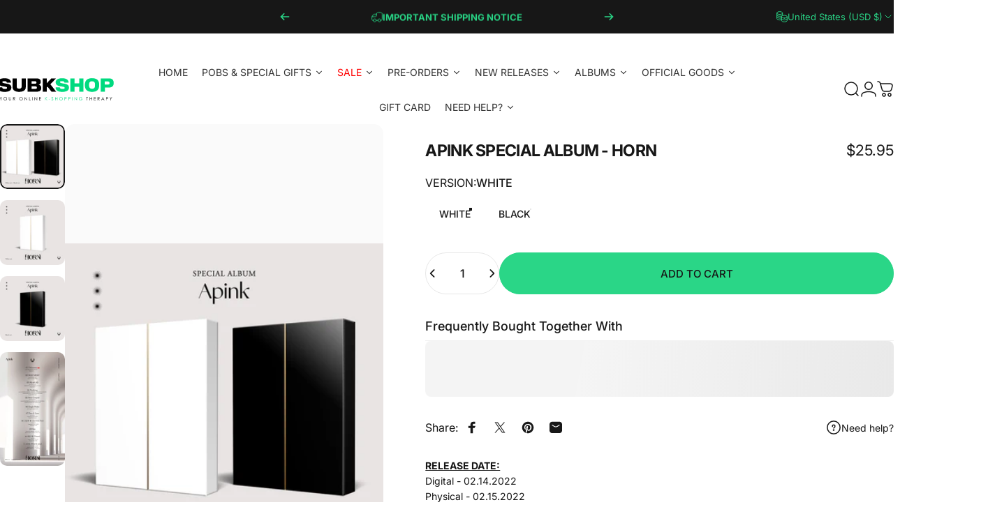

--- FILE ---
content_type: text/css
request_url: https://s3-us-west-2.amazonaws.com/da-restock/da-restock-subk-merch.myshopify.com.css
body_size: 914
content:
div#dd-restock-notification-container .da-restock-notification form{background-color:#fff}div#dd-restock-notification-container .da-restock-notification p{color:red}div#dd-restock-notification-container .da-restock-notification form button{background-color:#000;color:#fff}div#dd-restock-notification-container #dd-restock-notification-msg{background-color:#2ad687;color:#fff;border:0}.da-restock-collection-img-new-wrapper p,.da-restock-image p{color:#fff}.da-restock-collection-img-new-wrapper form button,.da-restock-image form button{background-color:#ccc;color:#333}img.da-restock-collection-img,img.da-restock-collection-img-new{opacity:.3}.da-restock-collection-img-new-wrapper form,.da-restock-image form{background-color:#000;opacity:1}#dd-restock-notification-container p{font-size:15px!important}@media only screen and (max-width:600px){#dd-restock-notification-container p{text-align:center!important}}

--- FILE ---
content_type: application/x-javascript; charset=utf-8
request_url: https://bundler.nice-team.net/app/shop/status/subk-merch.myshopify.com.js?1768915362
body_size: -351
content:
var bundler_settings_updated='1623088850';

--- FILE ---
content_type: text/javascript
request_url: https://limits.minmaxify.com/subk-merch.myshopify.com?v=139b&r=20260101045519
body_size: 12758
content:
!function(t){if(!t.minMaxify&&-1==location.href.indexOf("checkout.shopify")){var e=t.minMaxifyContext||{},i=t.minMaxify={shop:"subk-merch.myshopify.com",cart:null,cartLoadTryCount:0,customer:e.customer,feedback:function(t){if(!(a.search(/\/(account|password|checkouts|cache|blogs|pages|\d+\/)/)>=0)){var e=new XMLHttpRequest;e.open("POST","https://app.minmaxify.com/report"),e.send(location.protocol+"//"+i.shop+a+"\n"+t)}},guarded:function(t,e){return function(){try{var a=e&&e.apply(this,arguments),n=t.apply(this,arguments);return e?n||a:n}catch(t){console.error(t);var r=t.toString();-1==r.indexOf("Maximum call stack")&&i.feedback("ex\n"+(t.stack||"")+"\n"+r)}}}},a=t.location.pathname;i.guarded((function(){var e,n,r,o,s,c=t.jQuery,m=t.document,u={btnCheckout:"[name=checkout],[href='/checkout'],[type=submit][value=Checkout],[onclick='window.location\\=\\'\\/checkout\\''],form[action='/checkout'] [type=submit],.checkout_button,form[action='/cart'] [type=submit].button-cart-custom,.btn-checkout,.checkout-btn,.button-checkout,.rebuy-cart__checkout-button,.gokwik-checkout,.tdf_btn_ck",lblCheckout:"[name=checkout]",btnCartQtyAdjust:".cart-item-decrease,.cart-item-increase,.js--qty-adjuster,.js-qty__adjust,.minmaxify-quantity-button,.numberUpDown > *,.cart-item button.adjust,.cart-wrapper .quantity-selector__button,.cart .product-qty > .items,.cart__row [type=button],.cart-item-quantity button.adjust,.cart_items .js-change-quantity,.ajaxcart__qty-adjust,.cart-table-quantity button",divCheckout:".additional-checkout-buttons,.dynamic-checkout__content,.cart__additional_checkout,.additional_checkout_buttons,.paypal-button-context-iframe,.additional-checkout-button--apple-pay,.additional-checkout-button--google-pay",divDynaCheckout:"div.shopify-payment-button,.shopify-payment-button > div,#gokwik-buy-now",fldMin:"",fldQty:"input[name=quantity]",fldCartQty:"input[name^='updates['],.cart__qty-input,[data-cart-item-quantity]",btnCartDrawer:"a[href='/cart'],.js-drawer-open-right",btnUpdate:"[type=submit][name=update],.cart .btn-update"},d=0,l={name:""},h=2e4,p={NOT_VALID_MSG:"Order not valid",CART_UPDATE_MSG:"Cart needs to be updated",CART_AUTO_UPDATE:"Quantities have been changed, press OK to validate the cart.",CART_UPDATE_MSG2:'Cart contents have changed, you must click "Update cart" before proceeding.',VERIFYING_MSG:"Verifying",VERIFYING_EXPANDED:"Please wait while we verify your cart.",PREVENT_CART_UPD_MSG:"\n\n"},R="/";function E(){return(new Date).getTime()}Object.assign;function f(t,e){try{setTimeout(t,e||0)}catch(i){e||t()}}function A(t){return t?"string"==typeof t?m.querySelectorAll(t):t.nodeType?[t]:t:[]}function v(t,e){var i,a=A(t);if(a&&e)for(i=0;i<a.length;++i)e(a[i]);return a}function y(t,e){var i=t&&m.querySelector(t);if(i)return e?"string"==typeof e?i[e]:e(i):i}function O(t,e){if(c)return c(t).trigger(e);v(t,(function(t){t[e]()}))}function g(t,e,i){try{if(c)return c(t).on(e,i)}catch(t){}v(t,(function(t){t.addEventListener(e,i)}))}function b(t,e){try{var i=m.createElement("template");i.innerHTML=t;var a=i.content.childNodes;if(a){if(!e)return a[0];for(;a.length;)e.appendChild(a[0]);return 1}}catch(t){console.error(t)}}function I(t){var e=t.target;try{return(e.closest||e.matches).bind(e)}catch(t){}}function S(){}i.showMessage=function(t){if(_())return(i.closePopup||S)(),!0;var e=P.messages||P.getMessages();if(++d,t&&(i.prevented=E()),!i.showPopup||!i.showPopup(e[0],e.slice(1))){for(var a="",n=0;n<e.length;++n)a+=e[n]+"\n";alert(a),r&&O(u.btnUpdate,"click")}return t&&(t.stopImmediatePropagation&&t.stopImmediatePropagation(),t.stopPropagation&&t.stopPropagation(),t.preventDefault&&t.preventDefault()),!1};var T="top: 0; left: 0; width: 100%; height: 100%; position: fixed;",k=".minmaxify-p-bg {"+T+" z-index: 2147483641; overflow: hidden; background: #0B0B0BCC; opacity: 0.2;} .minmaxify-p-bg.minmaxify-a {transition: opacity 0.15s ease-out; opacity: 1; display: block;} .minmaxify-p-wrap {"+T+' display: table; z-index: 2147483642; outline: none !important; pointer-events: none;} .minmaxify-p-wrap > div {display: table-cell; vertical-align: middle;} .minmaxify-dlg {padding:0px; margin:auto; border: 0px;} .minmaxify-dlg::backdrop {background:#0B0B0BBB;} .minmaxify-p {opacity: .5; color: black; background-color: white; padding: 18px; max-width: 500px; margin: 18px auto; width: calc(100% - 36px); pointer-events: auto; border: solid white 1px; overflow: auto; max-height: 95vh;} dialog > .minmaxify-p {margin:auto; width:100%;} .minmaxify-p.minmaxify-a {opacity: 1; transition: all 0.25s ease-in; border-width: 0px;} .minmaxify-ok {display: inline-block; padding: 8px 20px; margin: 0; line-height: 1.42; text-decoration: none; text-align: center; vertical-align: middle; white-space: nowrap; border: 1px solid transparent; border-radius: 2px; font-family: "Montserrat","Helvetica Neue",sans-serif; font-weight: 400;font-size: 14px;text-transform: uppercase;transition:background-color 0.2s ease-out;background-color: #528ec1; color: white; min-width: unset;} .minmaxify-ok:after {content: "OK";} .minmaxify-close {font-style: normal; font-size: 28px; font-family: monospace; overflow: visible; background: transparent; border: 0; appearance: none; display: block; outline: none; padding: 0px; box-shadow: none; margin: -10px -5px 0 0; opacity: .65;} .minmaxify-p button {user-select: none; cursor: pointer; float:right; width: unset;} .minmaxify-close:hover, .minmaxify-close:focus {opacity: 1;} .minmaxify-p ul {padding-left: 2rem; margin-bottom: 2rem;}';function x(t){if(p.locales){var e=(p.locales[i.locale]||{})[t];if(void 0!==e)return e}return p[t]}var D,M={messages:[x("VERIFYING_EXPANDED")],equalTo:function(t){return this===t}},P=M;function L(t){return e?e.getItemLimits(i,t):{}}function C(){return e}function _(){return P.isOk&&!r&&C()||"force"==P.isOk||n}function V(){location.pathname!=a&&(a=location.pathname);try{if(C()&&!n){!function(){var t=i.cart&&i.cart.items;if(!t)return;v(u.fldCartQty,(function(e){for(var i=0;i<t.length;++i){var a=t[i],n=e.dataset;if(a.key==n.lineId||e.id&&-1!=e.id.search(new RegExp("updates(_large)?_"+a.id,"i"))||(n.cartLine||n.index)==i+1){var r=L(a);r.min>1&&!r.combine&&(e.min=r.min),r.max&&(e.max=r.max),r.multiple&&!r.combine&&(e.step=r.multiple);break}}}))}();var e=function(e){var i,n;if(!i){if(!n)try{n=decodeURIComponent(a||location.href||"")}catch(t){n=""}if(!((n=n.split("/")).length>2&&"products"==n[n.length-2]))return;i=n[n.length-1]}var r=(t.ShopifyAnalytics||{}).meta||{},o={handle:i,sku:""},s=r.product,c=r.selectedVariantId;if(!s){var m=y("#ProductJson-product-template");if(m)try{s=m._product||JSON.parse(m.dataset.product||m.textContent)}catch(t){}}if(s){o.product_description=s.description,o.product_type=s.type,o.vendor=s.vendor,o.price=s.price,o.product_title=s.title,o.product_id=s.id;var u=s.variants||[],d=u.length;if(c||1==d)for(var l=0;l<d;++l){var h=u[l];if(1==d||h.id==c){o.variant_title=h.public_title,o.sku=h.sku,o.grams=h.weight,o.price=h.price||s.price,o.variant_id=h.id,o.name=h.name,o.product_title||(o.product_title=h.name);break}}}return o}();if(e){var r=y(u.fldQty);!function(e,i){function a(t,e){if(arguments.length<2)return i.getAttribute(t);null==e?i.removeAttribute(t):i.setAttribute(t,e)}var n=e.max||void 0,r=e.multiple,o=e.min;if((t.minmaxifyDisplayProductLimit||S)(e),i){var s=a("mm-max"),c=a("mm-step"),m=a("mm-min"),u=parseInt(i.max),d=parseInt(i.step),l=parseInt(i.min);stockMax=parseInt(a("mm-stock-max")),val=parseInt(i.value),(o!=m||o>l)&&((m?val==m||val==l:!val||val<o)&&(i.value=o),!e.combine&&o>1?a("min",o):m&&a("min",1),a("mm-min",o)),isNaN(stockMax)&&!s&&(stockMax=parseInt(a("data-max-quantity")||a("max")),a("mm-stock-max",stockMax)),!isNaN(stockMax)&&n&&n>stockMax&&(n=stockMax),(n!=s||isNaN(u)||u>n)&&(n?a("max",n):s&&a("max",null),a("mm-max",n)),(r!=c||r>1&&d!=r)&&(e.combine?c&&a("step",null):a("step",r),a("mm-step",r))}}(L(e),r)}}}catch(t){console.error(t)}return N(),K(),!0}function N(t,e,i){y(u.lblCheckout,(function(a){var n=null===t?a.minMaxifySavedLabel:t;a.minMaxifySavedLabel||(a.minMaxifySavedLabel=a.value||(a.innerText||a.textContent||"").trim()),void 0!==n&&(a.value=n);var r=a.classList;r&&e&&r.add(e),r&&i&&r.remove(i)}))}function U(t){"start"==t?(N(x("VERIFYING_MSG"),"btn--loading"),o||(o=E(),h&&f((function(){o&&E()-o>=h&&(B()&&i.feedback("sv"),P={isOk:"force"},U("stop"))}),h))):"stop"==t?(N(P.isOk?null:x("NOT_VALID_MSG"),0,"btn--loading"),o=0,(i.popupShown||S)()&&f(i.showMessage)):"changed"==t&&N(x("CART_UPDATE_MSG")),K()}function K(){v(u.divCheckout,(function(t){var e=t.style;_()?t.mm_hidden&&(e.display=t.mm_hidden,t.mm_hidden=!1):"none"!=e.display&&(t.mm_hidden=e.display||"block",e.display="none")})),(t.minmaxifyDisplayCartLimits||S)(!n&&P,r)}function H(t){var e=I(t);if(e){if(e(u.btnCheckout))return i.showMessage(t);e(u.btnCartQtyAdjust)&&i.onChange(t)}}function w(a){null==i.cart&&(i.cart=(t.Shopify||{}).cart||null);var n=i.cart&&i.cart.item_count&&(a||!d&&B());(V()||n||a)&&(C()&&i.cart?(P=e.validateCart(i),U("stop"),n&&(D&&!P.isOk&&!P.equalTo(D)&&m.body?i.showMessage():!d&&B()&&f(i.showMessage,100)),D=P):(P=M,U("start"),i.cart||q()))}function B(){let t=a.length-5;return t<4&&a.indexOf("/cart")==t}function G(t,e,a,n){if(e&&"function"==typeof e.search&&4==t.readyState&&"blob"!=t.responseType){var o,s;try{if(200!=t.status)"POST"==a&&-1!=e.search(/\/cart(\/update|\/change|\/clear|\.js)/)&&(422==t.status?q():r&&(r=!1,w()));else{if("GET"==a&&-1!=e.search(/\/cart($|\.js|\.json|\?view=)/)&&-1==e.search(/\d\d\d/))return;var c=(o=t.response||t.responseText||"").indexOf&&o.indexOf("{")||0;-1!=e.search(/\/cart(\/update|\/change|\/clear|\.js)/)||"/cart"==e&&0==c?(-1!=e.indexOf("callback=")&&o.substring&&(o=o.substring(c,o.length-1)),s=i.handleCartUpdate(o,-1!=e.indexOf("cart.js")?"get":"update",n)):-1!=e.indexOf("/cart/add")?s=i.handleCartUpdate(o,"add",n):"GET"!=a||B()&&"/cart"!=e||(w(),s=1)}}catch(t){if(!o||0==t.toString().indexOf("SyntaxError"))return;console.error(t),i.feedback("ex\n"+(t.stack||"")+"\n"+t.toString()+"\n"+e)}s&&Y()}}function Y(){for(var t=500;t<=2e3;t+=500)f(V,t)}function q(){var t=new XMLHttpRequest,e=R+"cart.js?_="+E();t.open("GET",e),t.mmUrl=null,t.onreadystatechange=function(){G(t,e)},t.send(),f((function(){null==i.cart&&i.cartLoadTryCount++<60&&q()}),5e3+500*i.cartLoadTryCount)}i.getLimitsFor=L,i.checkLimits=_,i.onChange=i.guarded((function(){U("changed"),r=!0,P=B()&&y(u.btnUpdate)?{messages:[x("CART_AUTO_UPDATE")]}:{messages:[x("CART_UPDATE_MSG2")]},K()})),t.getLimits=w,t.mmIsEnabled=_,i.handleCartUpdate=function(t,e,a){"string"==typeof t&&(t=JSON.parse(t));var n="get"==e&&JSON.stringify(t);if("get"!=e||s!=n){if("update"==e)i.cart=t;else if("add"!=e){if(a&&!t.item_count&&i.cart)return;i.cart=t}else{var o=t.items||[t];t=i.cart;for(var c=0;c<o.length;++c){var m=o[c];t&&t.items||(t=i.cart={total_price:0,total_weight:0,items:[],item_count:0}),t.total_price+=m.line_price,t.total_weight+=m.grams*m.quantity,t.item_count+=m.quantity;for(var u=0;u<t.items.length;++u){var d=t.items[u];if(d.id==m.id){t.total_price-=d.line_price,t.total_weight-=d.grams*d.quantity,t.item_count-=d.quantity,t.items[u]=m,m=0;break}}m&&t.items.unshift(m)}t.items=t.items.filter((function(t){return t.quantity>0})),n=JSON.stringify(t)}return s=n,r=!1,w(!0),1}if(!P.isOk)return V(),1};var F,j=t.XMLHttpRequest.prototype,z=j.open,Q=j.send;function W(){c||(c=t.jQuery);var e=t.Shopify||{},a=e.shop||location.host;if(l=e.theme||l,n=!1,a==i.shop){var o;i.locale=e.locale,V(),function(t,e,a,n){v(t,(function(t){if(!t["mmBound_"+e]){t["mmBound_"+e]=!0;var r=t["on"+e];r&&n?t["on"+e]=i.guarded((function(t){!1!==a()?r.apply(this,arguments):t.preventDefault()})):g(t,e,i.guarded(a))}}))}(u.btnCartDrawer,"click",Y),i.showPopup||b('<style type="text/css" minmaxify>'+k+"</style>",m.head)&&(i.showPopup=function(t,e){for(var a='<button title="Close (Esc)" type="button" class="minmaxify-close" aria-label="Close">&times;</button>'+t.replace(new RegExp("\n","g"),"<br/>")+"<ul>",n=0;n<e.length;++n){var r=e[n];r&&(a+="<li>"+r+"</li>")}a+='</ul><div><button class="minmaxify-ok"></button><div style="display:table;clear:both;"></div></div>';var s=y("div.minmaxify-p");if(s)s.innerHTML=a,o&&!o.open&&o.showModal();else{var c=m.body;(o=m.createElement("dialog")).showModal?(o.className="minmaxify-dlg",o.innerHTML="<div class='minmaxify-p minmaxify-a'>"+a+"</div>",c.appendChild(o),o.showModal(),g(o,"click",(function(t){var e=I(t);e&&!e(".minmaxify-p")&&i.closePopup()}))):(o=0,c.insertBefore(b("<div class='minmaxify-p-bg'></div>"),c.firstChild),c.insertBefore(b("<div class='minmaxify-p-wrap'><div><div role='dialog' aria-modal='true' aria-live='assertive' tabindex='1' class='minmaxify-p'>"+a+"</div></div></div>"),c.firstChild),f(v.bind(i,".minmaxify-p-bg, .minmaxify-p",(function(t){t.classList.add("minmaxify-a")}))))}return g(".minmaxify-ok","click",(function(){i.closePopup(1)})),g(".minmaxify-close, .minmaxify-p-bg","click",(function(){i.closePopup()})),1},i.closePopup=function(t){o?o.close():v(".minmaxify-p-wrap, .minmaxify-p-bg",(function(t){t.parentNode.removeChild(t)})),r&&t&&O(u.btnUpdate,"click")},i.popupShown=function(){return o?o.open:A("div.minmaxify-p").length},m.addEventListener("keyup",(function(t){27===t.keyCode&&i.closePopup()}))),Z();var s=document.getElementsByTagName("script");for(let t=0;t<s.length;++t){var d=s[t];d.src&&-1!=d.src.indexOf("trekkie.storefront")&&!d.minMaxify&&(d.minMaxify=1,d.addEventListener("load",Z))}}else n=!0}function Z(){var e=t.trekkie||(t.ShopifyAnalytics||{}).lib||{},a=e.track;a&&!a.minMaxify&&(e.track=function(t){return"Viewed Product Variant"==t&&f(V),a.apply(this,arguments)},e.track.minMaxify=1,e.ready&&(e.ready=i.guarded(w,e.ready)));var n=t.subscribe;"function"!=typeof n||n.mm_quTracked||(n.mm_quTracked=1,n("quantity-update",i.guarded(V)))}i.initCartValidator=i.guarded((function(t){e||(e=t,n||w(!0))})),j.open=function(t,e,i,a,n){return this.mmMethod=t,this.mmUrl=e,z.apply(this,arguments)},j.send=function(t){var e=this;return e.addEventListener?e.addEventListener("readystatechange",(function(t){G(e,e.mmUrl,e.mmMethod)})):e.onreadystatechange=i.guarded((function(){G(e,e.mmUrl)}),e.onreadystatechange),Q.apply(e,arguments)},(F=t.fetch)&&!F.minMaxify&&(t.fetch=function(t,e){var a,n=(e||t||{}).method||"GET";return a=F.apply(this,arguments),-1!=(t=((t||{}).url||t||"").toString()).search(/\/cart(\/|\.js)/)&&(a=a.then((function(e){try{var a=i.guarded((function(i){e.readyState=4,e.responseText=i,G(e,t,n,!0)}));e.ok?e.clone().text().then(a):a()}catch(t){}return e}))),a},t.fetch.minMaxify=1),["mousedown","touchstart","touchend","click"].forEach((function(e){t.addEventListener(e,i.guarded(H),{capture:!0,passive:!1})})),t.addEventListener("keydown",(function(t){var e=t.key,a=I(t);a&&a(u.fldCartQty)&&(e>=0&&e<=9||-1!=["Delete","Backspace"].indexOf(e))&&i.onChange(t)})),t.addEventListener("change",i.guarded((function(t){var e=I(t);e&&e(u.fldCartQty)&&i.onChange(t)}))),m.addEventListener("DOMContentLoaded",i.guarded((function(){W(),n||(B()&&f(w),(t.booster||t.BoosterApps)&&c&&c.fn.ajaxSuccess&&c(m).ajaxSuccess((function(t,e,i){i&&G(e,i.url,i.type)})))}))),W()}))()}}(window),function(){function t(t,e,i,a){this.cart=e||{},this.opt=t,this.customer=i,this.messages=[],this.locale=a&&a.toLowerCase()}t.prototype={recalculate:function(t){this.isOk=!0,this.messages=!t&&[],this.isApplicable()&&(this._calcWeights(),this.addMsg("INTRO_MSG"),this._doSubtotal(),this._doItems(),this._doCombinedRules(),this._doQtyTotals(),this._doWeight())},getMessages:function(){return this.messages||this.recalculate(),this.messages},isApplicable:function(){var t=this.cart._subtotal=Number(this.cart.total_price||0)/100,e=this.opt.overridesubtotal;if(!(e>0&&t>e)){for(var i=0,a=this.cart.items||[],n=0;n<a.length;n++)i+=Number(a[n].quantity);return this.cart._totalQuantity=i,1}},addMsg:function(t,e){if(!this.messages)return;const i=this.opt.messages;var a=i[t];if(i.locales&&this.locale){var n=(i.locales[this.locale]||{})[t];void 0!==n&&(a=n)}a&&(a=this._fmtMsg(unescape(a),e)),this.messages.push(a)},equalTo:function(t){if(this.isOk!==t.isOk)return!1;var e=this.getMessages(),i=t.messages||t.getMessages&&t.getMessages()||[];if(e.length!=i.length)return!1;for(var a=0;a<e.length;++a)if(e[a]!==i[a])return!1;return!0},_calcWeights:function(){this.weightUnit=this.opt.weightUnit||"g";var t=i[this.weightUnit]||1,e=this.cart.items;if(e)for(var a=0;a<e.length;a++){var n=e[a];n._weight=Math.round(Number(n.grams||0)*t*n.quantity*100)/100}this.cart._totalWeight=Math.round(Number(this.cart.total_weight||0)*t*100)/100},_doSubtotal:function(){var t=this.cart._subtotal,e=this.opt.minorder,i=this.opt.maxorder;t<e&&(this.addMsg("MIN_SUBTOTAL_MSG"),this.isOk=!1),i>0&&t>i&&(this.addMsg("MAX_SUBTOTAL_MSG"),this.isOk=!1)},_doWeight:function(){var t=this.cart._totalWeight,e=this.opt.weightmin,i=this.opt.weightmax;t<e&&(this.addMsg("MIN_WEIGHT_MSG"),this.isOk=!1),i>0&&t>i&&(this.addMsg("MAX_WEIGHT_MSG"),this.isOk=!1)},checkGenericLimit:function(t,e,i){if(e.applyTo)return this.checkLimitRule(t,e,i);if(!(t.quantity<e.min&&(this.addGenericError("MIN",t,e,i),i)||e.max&&t.quantity>e.max&&(this.addGenericError("MAX",t,e,i),i)||e.multiple>1&&t.quantity%e.multiple>0&&(this.addGenericError("MULT",t,e,i),i))){var a=t.line_price/100;void 0!==e.minAmt&&a<e.minAmt&&(this.addGenericError("MIN_SUBTOTAL",t,e,i),i)||e.maxAmt&&a>e.maxAmt&&this.addGenericError("MAX_SUBTOTAL",t,e,i)}},addGenericError:function(t,e,i,a){var n={item:e};a?(t="PROD_"+t+"_MSG",n.itemLimit=i,n.refItem=a):(t="GROUP_"+t+"_MSG",n.groupLimit=i),this.addMsg(t,n),this.isOk=!1},_buildLimitMaps:function(){var t=this.opt,e=t.items||[];t.byVId={},t.bySKU={},t.byId={},t.byHandle={};for(var i=0;i<e.length;++i){var a=e[i];a.sku?t.bySKU[a.sku]=a:a.vId?t.byVId[a.vId]=a:(a.h&&(t.byHandle[a.h]=a),a.id&&(t.byId[a.id]=a))}},_doItems:function(){var t,e=this.cart.items||[],i={},a={},n=this.opt;n.byHandle||this._buildLimitMaps(),(n.itemmin||n.itemmax||n.itemmult)&&(t={min:n.itemmin,max:n.itemmax,multiple:n.itemmult});for(var r=0;r<e.length;r++){var o=e[r],s=this.getCartItemKey(o),c=i[s],m=a[o.handle];c?(c.quantity+=o.quantity,c.line_price+=o.line_price,c._weight+=o._weight):c=i[s]={ref:o,quantity:o.quantity,line_price:o.line_price,grams:o.grams,_weight:o._weight,limit:this._getIndividualItemLimit(o),limitRule:this.getIndividualLimitRule(o)},m?(m.quantity+=o.quantity,m.line_price+=o.line_price,m._weight+=o._weight):m=a[o.handle]={ref:o,quantity:o.quantity,line_price:o.line_price,grams:o.grams,_weight:o._weight,limitRule:this.getIndividualLimitRule(o,!0)},m.limit&&m.limit.combine||(m.limit=c.limit)}for(var u in i){if(o=i[u])((d=o.limit||o.limitRule)?!d.combine:t)&&this.checkGenericLimit(o,d||t,o.ref)}for(var u in a){var d;if(o=a[u])(d=o.limit||o.limitRule)&&d.combine&&this.checkGenericLimit(o,d,o.ref)}},getCartItemKey:function(t){var e=t.handle;return this.opt.forceVariantIdAsSKU?e+=t.variant_id:e+=t.sku||t.variant_id,e},getCartItemIds:function(t){var e={variant_id:t.variant_id,handle:t.handle||"",product_id:t.product_id,sku:t.sku},i=e.handle.indexOf(" ");return i>0&&(e.sku=e.handle.substring(i+1),e.handle=e.handle.substring(0,i)),e},_getIndividualItemLimit:function(t){var e=this.opt,i=this.getCartItemIds(t);return e.byVId[i.variant_id]||e.bySKU[i.sku]||e.byId[i.product_id]||e.byHandle[i.handle]},getItemLimit:function(t){var e=this.opt;if(!e)return{};void 0===e.byHandle&&this._buildLimitMaps();var i=this._getIndividualItemLimit(t);return i||(i=this.getIndividualLimitRule(t)),i||(i={min:e.itemmin,max:e.itemmax,multiple:e.itemmult}),i},calcItemLimit:function(t){var e=this.getItemLimit(t);(e={max:e.max||0,multiple:e.multiple||1,min:e.min,combine:e.combine}).min||(e.min=e.multiple);var i=this.opt.maxtotalitems||0;return(!e.max||i&&i<e.max)&&(e.max=i),e},_doQtyTotals:function(){var t=this.opt.maxtotalitems,e=this.opt.mintotalitems,i=this.opt.multtotalitems,a=this.cart._totalQuantity;0!=t&&a>t&&(this.addMsg("TOTAL_ITEMS_MAX_MSG"),this.isOk=!1),a<e&&(this.addMsg("TOTAL_ITEMS_MIN_MSG"),this.isOk=!1),i>1&&a%i>0&&(this.addMsg("TOTAL_ITEMS_MULT_MSG"),this.isOk=!1)},getIndividualGroupLimit:function(t,e){for(var i=this.opt.groups||[],a=0;a<i.length;++a){var n=i[a];if(1!=n.combine&&this.groupIsApplicable(t,n,e))return n}},groupIsApplicable:function(t,i,a){var n=i.field,r=i.op,o=i.filter;if("[]"==n)return this.checkMultipleConditions(o||[],this.groupIsApplicable.bind(this,t),r,a);var s,c=t[n];switch(n){case"ctags":c=(this.customer||{}).tags||[],s=!0;break;case"product":c=t.product_id;case"coll":case"ptag":s=!0;break;case"price":c/=100;break;case"handle":void 0!==(a||{}).handle&&(c=a.handle)}return s&&("e"==r?(r="oo",o=[o]):"ne"==r&&(r="no",o=[o])),e[r](c,o)},_doGroups:function(){for(var t=this.opt.groups||[],e=0;e<t.length;++e){var i=t[e];if(1==i.combine){for(var a=0,n=0,r=this.cart.items||[],o=0;o<r.length;++o){var s=r[o];this.groupIsApplicable(s,i)&&(a+=s.quantity,n+=s.line_price)}a&&this.checkGenericLimit({quantity:a,line_price:n},i)}}},checkMultipleConditions:function(t,e,i,a){for(var n=0;n<t.length;++n){if(e(t[n],a)){if("not"==i)return!1;if("or"==i)return!0}else{if("and"==i)return!1;if("nor"==i)return!0}}return"and"==i||"not"==i},getActiveLimitRules:function(){return this._activeLRules||(this._activeLRules=[],this._findActiveLimitRulesRecursively(this.opt.rules||[],this._activeLRules)),this._activeLRules},getIndividualLimitRule:function(t,e){for(var i=this.getActiveLimitRules(),a=0;a<i.length;++a){var n=i[a];if(-1!=n.applyTo.indexOf("product")&&this.ruleIsApplicable(n,t))return n.combine=!0,n;if(!e&&-1!=n.applyTo.indexOf("sku")&&this.ruleIsApplicable(n,t))return n}},ruleIsApplicable:function(t,e){return-1==t.applyTo.indexOf("group")||this.groupIsApplicable(e,t.group)},_findActiveLimitRulesRecursively:function(t,e){for(var i=0;i<t.length;++i){var a=t[i];"limit"!=a.type?(a.items||[]).length&&this.conditionIsApplicable(a.condition)&&this._findActiveLimitRulesRecursively(a.items,e):e.push(a)}},conditionIsApplicable:function(t){var i,a=t.type,n=t.op||"e",r=t.filter;if("[]"==a)return this.checkMultipleConditions(t.cond||[],this.conditionIsApplicable.bind(this),n);switch(a){case"ctags":i=(this.customer||{}).tags||[],"e"==n?(n="oo",r=[r]):"ne"==n&&(n="no",r=[r]);break;case"cart-item":for(var o=this.cart.items||[],s=0;s<o.length;++s)if(this.groupIsApplicable(o[s],r))return"e"==n;return"ne"==n;case"time":r=new Date(r),i=new Date;break;case"subtotal":i=this.cart._subtotal,r=Number(r)}return e[n](i,r)},_doCombinedRules:function(){for(var t=this.getActiveLimitRules(),e=0;e<t.length;++e){var i=t[e];if("cart"==i.applyTo||"group"==i.applyTo){for(var a={quantity:0,line_price:0,_weight:0,count:0},n=this.cart.items||[],r=0;r<n.length;++r){var o=n[r];this.ruleIsApplicable(i,o)&&(a.quantity+=o.quantity,a.line_price+=o.line_price,a._weight+=o._weight,a.count+=1)}(a.count||i.mandatory)&&this.checkLimitRule(a,i)}}},checkLimitRule:function(t,e){if(e.message){var i;e.mandatory&&!t.quantity&&(i=!0),e.min&&t.quantity<e.min&&(i=!0),void 0!==e.max&&t.quantity>e.max&&(i=!0),e.multiple>1&&t.quantity%e.multiple>0&&(i=!0);var a=Number(t.line_price)/100;if(e.amin&&a<e.amin&&(i=!0),void 0!==e.amax&&a>e.amax&&(i=!0),e.wmin&&t._weight<e.wmin&&(i=!0),void 0!==e.wmax&&t._weight>e.wmax&&(i=!0),i){this.isOk=!1;var n=this.messages,r=e.message;n&&-1==n.indexOf(r)&&n.push(r)}}},_fmtMsg:function(t,e){var i,a,n,r=this;return t.replace(/\{\{\s*(.*?)\s*\}\}/g,(function(t,o){try{i||(i=r._getContextMsgVariables(e)||{});var s=i[o];return void 0!==s?s:a||(a=i,r._setGeneralMsgVariables(a),void 0===(s=a[o]))?(n||(n=r._makeEvalFunc(i)),n(o)):s}catch(t){return'"'+t.message+'"'}}))},formatMoney:function(t){var e=this.opt.moneyFormat;if(void 0!==e){try{t=t.toLocaleString()}catch(t){}e&&(t=e.replace(/{{\s*amount[a-z_]*\s*}}/,t))}return t},_getContextMsgVariables(t){if(t){var e,i;if(t.itemLimit){var a=t.item,n=t.refItem||a,r=t.itemLimit;e={item:n,ProductQuantity:a.quantity,ProductName:r.combine&&unescape(n.product_title||r.name)||n.title,GroupTitle:r.title,ProductMinQuantity:r.min,ProductMaxQuantity:r.max,ProductQuantityMultiple:r.multiple},i=[["ProductAmount",Number(a.line_price)/100],["ProductMinAmount",r.minAmt],["ProductMaxAmount",r.maxAmt]]}if(t.groupLimit){a=t.item,n=t.refItem||a,r=t.groupLimit;e={item:n,GroupQuantity:a.quantity,GroupTitle:r.title,GroupMinQuantity:r.min,GroupMaxQuantity:r.max,GroupQuantityMultiple:r.multiple},i=[["GroupAmount",Number(a.line_price)/100],["GroupMinAmount",r.minAmt],["GroupMaxAmount",r.maxAmt]]}if(e){for(var o=0;o<i.length;o++){const t=i[o];isNaN(t[1])||Object.defineProperty(e,t[0],{get:this.formatMoney.bind(this,t[1])})}return e}}},_setGeneralMsgVariables:function(t){var e=this.cart,i=this.opt;t.CartWeight=e._totalWeight,t.CartMinWeight=i.weightmin,t.CartMaxWeight=i.weightmax,t.WeightUnit=this.weightUnit,t.CartQuantity=e._totalQuantity,t.CartMinQuantity=i.mintotalitems,t.CartMaxQuantity=i.maxtotalitems,t.CartQuantityMultiple=i.multtotalitems;for(var a=[["CartAmount",e._subtotal],["CartMinAmount",i.minorder],["CartMaxAmount",i.maxorder]],n=0;n<a.length;n++){const e=a[n];isNaN(e[1])||Object.defineProperty(t,e[0],{get:this.formatMoney.bind(this,e[1])})}},_makeEvalFunc:function(t){return new Function("_expr","with(this) return eval(_expr)").bind(t)}};var e={c:function(t,e){return t&&String(t).indexOf(e)>-1},nc:function(t,e){return t&&-1==String(t).indexOf(e)},e:function(t,e){return t==e},g:function(t,e){return t>e},l:function(t,e){return t<e},ne:function(t,e){return t!=e},be:function(t,e){return t>e[0]&&t<e[1]},oo:function(t,e){if(t){t instanceof Array||(t=[t]);for(var i=0;i<t.length;++i)for(var a=0;a<e.length;++a)if(t[i]==e[a])return 1}},no:function(t,e){t instanceof Array||(t=[t]);for(var i=0;i<t.length;++i)for(var a=0;a<e.length;++a)if(t[i]==e[a])return 0;return 1}},i={g:1,kg:.001,lb:.00220462,oz:.03527396},a={messages:{INTRO_MSG:"Cannot place order, conditions not met: \n\n",PROD_MIN_MSG:"{{ProductName}}: Must have at least {{ProductMinQuantity}} of this item.",PROD_MAX_MSG:"{{ProductName}}: Must have at most {{ProductMaxQuantity}} of this item.",PROD_MULT_MSG:"{{ProductName}}: Quantity must be a multiple of {{ProductQuantityMultiple}}."},items:[{max:4,sku:"BGRT706208.2"},{max:4,sku:"BGRT715460.2"},{max:4,sku:"BGRT715477.2"},{max:4,sku:"BGRT715484.2"},{max:8,sku:"JYPMD-1278"},{max:4,sku:"JYPTJYPSK001.2"},{max:4,sku:"JYPTJYPSK002.2"},{max:4,sku:"JYPTJYPSK003.2"},{h:"pixy-fansign-event-in-la-ticket",id:6667124769029,max:1,name:'"PIXY FANSIGN EVENT IN LA" TICKET'},{combine:1,h:"subkfanxp-a-i-trooper-stop-ticket",id:6640346005553,max:1,name:'"SUBKFANXP: A.I TROOPER STOP" TICKET'},{combine:1,h:"kard-re-exclusive-pc-video-call-event",id:6665606365445,max:8,name:"(VIDEO CALL EVENT) KARD 5TH MINI ALBUM - RE: + EXCLUSIVE PHOTOCARD"},{combine:1,h:"stray-kids-oddinary-exclusive-pc-video-call-event",id:6664165884165,max:8,name:"(VIDEO CALL EVENT) STRAY KIDS - ODDINARY (JEWEL CASE VER.) + EXCLUSIVE PHOTOCARD"},{combine:1,h:"stray-kids-2nd-album-noeasy-exclusive-pc-video-call-event",id:6638503362609,max:8,name:"(VIDEO CALL EVENT) STRAY KIDS 2ND ALBUM - NOEASY (STANDARD VER.) + EXCLUSIVE PHOTOCARD"},{combine:1,h:"stray-kids-christmas-evel-exclusive-pc-video-call-event",id:6660674453765,max:8,name:"(VIDEO CALL EVENT) STRAY KIDS HOLIDAY SPECIAL SINGLE ALBUM - CHRISTMAS EVEL (STANDARD VER.) + EXCLUSIVE PHOTOCARD"},{combine:1,h:"ateez-official-light-stick-ver-2-photocards",id:6688795590917,max:4,name:"ATEEZ OFFICIAL LIGHT STICK VER.2 + PHOTOCARDS"},{combine:1,h:"itzy-1st-album-crazy-in-love-us-ver",id:6616834474033,max:4,name:"ITZY 1ST ALBUM - CRAZY IN LOVE (US VER.) (PRE-ORDER)"},{h:"itzy-mini-album-checkmate-standard-edition-us-ver",id:6665578348805,max:4,name:"ITZY MINI ALBUM - CHECKMATE (STANDARD EDITION) (US VER.) (PRE-ORDER)"},{h:"jackson-wang-album-magic-man-us-ver",id:6668246810885,max:4,name:"JACKSON WANG ALBUM - MAGIC MAN (US VER.) (PRE-ORDER)"},{combine:1,h:"nct-127-3rd-album-sticker-jewel-case-general-ver-us-ver",id:6630737870897,max:4,name:"NCT 127 3RD ALBUM - STICKER (JEWEL CASE GENERAL VER.) (US VER.) (PRE-ORDER)"},{combine:1,h:"nct-127-3rd-album-sticker-jewel-case-member-ver-us-ver",id:6641386029105,max:4,name:"NCT 127 3RD ALBUM - STICKER (JEWEL CASE MEMBER VER.) (US VER.) (PRE-ORDER)"},{combine:1,h:"nct-127-3rd-album-sticker-seoul-city-ver-us-ver",id:6641379639345,max:4,name:"NCT 127 3RD ALBUM - STICKER (SEOUL CITY VER.) (US VER.) (PRE-ORDER)"},{combine:1,h:"nct-127-3rd-album-sticker-sticker-ver-us-ver",id:6641383473201,max:4,name:"NCT 127 3RD ALBUM - STICKER (STICKER VER.) (US VER.) (PRE-ORDER)"},{combine:1,h:"nct-127-3rd-album-sticker-sticky-ver-us-ver",id:6627819913265,max:4,name:"NCT 127 3RD ALBUM - STICKER (STICKY VER.) (US VER.) (PRE-ORDER)"},{combine:1,h:"nct-127-3rd-album-repackage-favorite-catharsis-ver-us-ver",id:6646209445937,max:4,name:"NCT 127 3RD ALBUM REPACKAGE - FAVORITE (CATHARSIS VER.) (US VER.) (PRE-ORDER)"},{combine:1,h:"nct-127-3rd-album-repackage-favorite-classic-ver-us-ver",id:6646205874225,max:4,name:"NCT 127 3RD ALBUM REPACKAGE - FAVORITE (CLASSIC VER.) (US VER.) (PRE-ORDER)"},{combine:1,h:"nct-127-the-4th-album-2-baddies-photobook-ver",id:6668982518021,max:4,name:"NCT 127 THE 4TH ALBUM - 2 BADDIES (PHOTOBOOK VER.) (US VER.) (PRE-ORDER)"},{combine:1,h:"nct-3rd-album-universe-jewel-case-us-ver",id:6660631101701,max:4,name:"NCT 3RD ALBUM - UNIVERSE (JEWEL CASE VER.) (US VER.) (PRE-ORDER)"},{combine:1,h:"nct-3rd-album-universe-photobook-us-ver",id:6659663823109,max:4,name:"NCT 3RD ALBUM - UNIVERSE (PHOTOBOOK VER.) (US VER.) (PRE-ORDER)"},{combine:1,h:"stray-kids-skz-x-skzoo-outfit-detective-ver",id:6585854525489,max:8,name:"STRAY KIDS 1ST #LOVESTAY 'SKZ-X' SKZOO OFFICIAL GOODS - SKZOO OUTFIT (DETECTIVE VER.) (PRE-ORDER)"},{combine:1,h:"stray-kids-skzs-chocolate-factory-skzoo-plush-original-ver",id:6662702498053,max:8,name:"STRAY KIDS 2ND #LOVESTAY 'SKZ'S CHOCOLATE FACTORY' SKZOO - SKZOO PLUSH (ORIGINAL VER.) (PRE-ORDER)"},{combine:1,h:"stray-kids-2nd-album-noeasy-jewel-case-ver",id:6622843174961,max:8,name:"STRAY KIDS 2ND ALBUM - NOEASY (JEWEL CASE VER.) (PRE-ORDER)"},{combine:1,h:"stray-kids-2nd-album-noeasy-limited-ver",id:6606532640817,max:8,name:"STRAY KIDS 2ND ALBUM - NOEASY (LIMITED VER.) (PRE-ORDER)"},{combine:1,h:"stray-kids-2nd-album-noeasy-standard-ver",id:6606551482417,max:8,name:"STRAY KIDS 2ND ALBUM - NOEASY (STANDARD VER.) (PRE-ORDER)"},{combine:1,h:"stray-kids-3rd-album-5-star-digipack-ver-photocard-korea-ver",id:6678284140805,max:8,name:"STRAY KIDS 3RD ALBUM - ★★★★★ 5-STAR (DIGIPACK VER.) + PHOTOCARD (KOREA VER.) (PRE-ORDER)"},{combine:1,h:"stray-kids-3rd-album-5-star-limited-edition-photocard-korea-ver",id:6678283747589,max:8,name:"STRAY KIDS 3RD ALBUM - ★★★★★ 5-STAR (LIMITED EDITION) + PHOTOCARD (KOREA VER.) (PRE-ORDER)"},{combine:1,h:"stray-kids-3rd-album-5-star-standard-ver-photocard-korea-ver",id:6678284009733,max:8,name:"STRAY KIDS 3RD ALBUM - ★★★★★ 5-STAR (STANDARD VER.) + PHOTOCARD (KOREA VER.) (PRE-ORDER)"},{combine:1,h:"stray-kids-5th-fanmeeting-skz-5clock-official-md-19-skzoo-plush-teddybear-ver",id:6700444287237,max:1,name:"STRAY KIDS 5TH FANMEETING [SKZ 5'CLOCK] OFFICIAL MD - 19. SKZOO PLUSH (TEDDYBEAR VER.) (PRE-ORDER)"},{h:"stray-kids-album-skzhop-hiptape-hop-accordion-ver-korea-ver-applemusic-photocard",id:6700293128453,max:8,name:"STRAY KIDS ALBUM - SKZHOP HIPTAPE 合 (HOP) (ACCORDION VER.) (KOREA VER.) + APPLEMUSIC PHOTOCARD (PRE-ORDER)"},{h:"stray-kids-album-skzhop-hiptape-hop-accordion-ver-korea-ver-jyp-photocard",id:6700273008901,max:8,name:"STRAY KIDS ALBUM - SKZHOP HIPTAPE 合 (HOP) (ACCORDION VER.) (KOREA VER.) + JYP PHOTOCARD (PRE-ORDER)"},{h:"stray-kids-album-skzhop-hiptape-hop-accordion-ver-korea-ver-soundwave-photocard",id:6700272943365,max:8,name:"STRAY KIDS ALBUM - SKZHOP HIPTAPE 合 (HOP) (ACCORDION VER.) (KOREA VER.) + SOUNDWAVE PHOTOCARD (PRE-ORDER)"},{h:"stray-kids-album-skzhop-hiptape-hop-accordion-ver-korea-ver-soundwave-photocard",id:6700272943365,max:1,name:"STRAY KIDS ALBUM - SKZHOP HIPTAPE 合 (HOP) (ACCORDION VER.) (KOREA VER.) + SOUNDWAVE PHOTOCARD (PRE-ORDER) - 8-ALBUM SET",vId:39743723274501},{h:"stray-kids-album-skzhop-hiptape-hop-hiptape-ver-korea-ver-applemusic-photocard",id:6700293161221,max:8,name:"STRAY KIDS ALBUM - SKZHOP HIPTAPE 合 (HOP) (HIPTAPE VER.) (KOREA VER.) + APPLEMUSIC PHOTOCARD (PRE-ORDER)"},{h:"stray-kids-album-skzhop-hiptape-hop-hiptape-ver-korea-ver-jyp-photocard",id:6700273041669,max:8,name:"STRAY KIDS ALBUM - SKZHOP HIPTAPE 合 (HOP) (HIPTAPE VER.) (KOREA VER.) + JYP PHOTOCARD (PRE-ORDER)"},{h:"stray-kids-album-skzhop-hiptape-hop-hiptape-ver-korea-ver-soundwave-photocard",id:6700272877829,max:8,name:"STRAY KIDS ALBUM - SKZHOP HIPTAPE 合 (HOP) (HIPTAPE VER.) (KOREA VER.) + SOUNDWAVE PHOTOCARD (PRE-ORDER)"},{h:"stray-kids-album-skzhop-hiptape-hop-platform-album_nemo-ver-korea-ver-jyp-photocard",id:6700272976133,max:8,name:"STRAY KIDS ALBUM - SKZHOP HIPTAPE 合 (HOP) (PLATFORM ALBUM_NEMO VER.) (KOREA VER.) + JYP PHOTOCARD (PRE-ORDER)"},{h:"stray-kids-album-skzhop-hiptape-hop-skzhop-ver-korea-ver-applemusic-photocard",id:6700293062917,max:8,name:"STRAY KIDS ALBUM - SKZHOP HIPTAPE 合 (HOP) (SKZHOP VER.) (KOREA VER.) + APPLEMUSIC PHOTOCARD (PRE-ORDER)"},{h:"stray-kids-album-skzhop-hiptape-hop-skzhop-ver-korea-ver-jyp-photocard",id:6700273074437,max:8,name:"STRAY KIDS ALBUM - SKZHOP HIPTAPE 合 (HOP) (SKZHOP VER.) (KOREA VER.) + JYP PHOTOCARD (PRE-ORDER)"},{h:"stray-kids-album-skzhop-hiptape-hop-skzhop-ver-korea-ver-soundwave-photocard",id:6700272910597,max:8,name:"STRAY KIDS ALBUM - SKZHOP HIPTAPE 合 (HOP) (SKZHOP VER.) (KOREA VER.) + SOUNDWAVE PHOTOCARD (PRE-ORDER)"},{h:"stray-kids-album-skzhop-hiptape-hop-skzhop-ver-korea-ver-withmuu-photocard",id:6700293095685,max:8,name:"STRAY KIDS ALBUM - SKZHOP HIPTAPE 合 (HOP) (SKZHOP VER.) (KOREA VER.) + WITHMUU PHOTOCARD (PRE-ORDER)"},{combine:1,h:"stray-kids-holiday-special-single-album-christmas-evel-limited-ver",id:6659395191045,max:8,name:"STRAY KIDS HOLIDAY SPECIAL SINGLE ALBUM - CHRISTMAS EVEL (LIMITED VER.) (PRE-ORDER)"},{combine:1,h:"stray-kids-holiday-special-single-album-christmas-evel-standard-ver-pc",id:6659495887109,max:8,name:"STRAY KIDS HOLIDAY SPECIAL SINGLE ALBUM - CHRISTMAS EVEL (STANDARD VER.) (PRE-ORDER)"},{combine:1,h:"stray-kids-mini-album-ate-accordion-ver-korea-ver",id:6699353473285,max:8,name:"STRAY KIDS MINI ALBUM - ATE (ACCORDION VER.) (KOREA VER.) (PRE-ORDER)"},{combine:1,h:"stray-kids-mini-album-ate-accordion-ver-korea-ver-applemusic-photocard",id:6699381391621,max:8,name:"STRAY KIDS MINI ALBUM - ATE (ACCORDION VER.) (KOREA VER.) + APPLEMUSIC PHOTOCARD (PRE-ORDER)"},{combine:1,h:"stray-kids-mini-album-ate-accordion-ver-korea-ver-soundwave-photocard",id:6699353440517,max:8,name:"STRAY KIDS MINI ALBUM - ATE (ACCORDION VER.) (KOREA VER.) + SOUNDWAVE PHOTOCARD (PRE-ORDER)"},{combine:1,h:"stray-kids-mini-album-ate-ate-ver-korea-ver-applemusic-photocard",id:6699353571589,max:8,name:"STRAY KIDS MINI ALBUM - ATE (ATE VER.) (KOREA VER.) + APPLEMUSIC PHOTOCARD (PRE-ORDER)"},{combine:1,h:"stray-kids-mini-album-ate-ate-ver-korea-ver-soundwave-photocard",id:6699353374981,max:8,name:"STRAY KIDS MINI ALBUM - ATE (ATE VER.) (KOREA VER.) + SOUNDWAVE PHOTOCARD (PRE-ORDER)"},{combine:1,h:"stray-kids-mini-album-ate-ate-ver-korea-ver-withmuu-photocard",id:6699381424389,max:8,name:"STRAY KIDS MINI ALBUM - ATE (ATE VER.) (KOREA VER.) + WITHMUU PHOTOCARD (PRE-ORDER)"},{combine:1,h:"stray-kids-mini-album-ate-chk-chk-ver-boom-ver-korea-ver-applemusic-photocard",id:6699381293317,max:8,name:"STRAY KIDS MINI ALBUM - ATE (CHK CHK VER. / BOOM VER.) (KOREA VER.) + APPLEMUSIC PHOTOCARD (PRE-ORDER)"},{combine:1,h:"stray-kids-mini-album-ate-chk-chk-ver-boom-ver-korea-ver-soundwave-special-gift",id:6699353407749,max:8,name:"STRAY KIDS MINI ALBUM - ATE (CHK CHK VER. / BOOM VER.) (KOREA VER.) + SOUNDWAVE SPECIAL GIFT (PRE-ORDER)"},{combine:1,h:"stray-kids-mini-album-ate-chk-chk-ver-boom-ver-korea-ver-withmuu-photocard",id:6699381457157,max:8,name:"STRAY KIDS MINI ALBUM - ATE (CHK CHK VER. / BOOM VER.) (KOREA VER.) + WITHMUU PHOTOCARD (PRE-ORDER)"},{combine:1,h:"stray-kids-mini-album-ate-letter-ver-korea-ver-applemusic-photocard",id:6699381326085,max:8,name:"STRAY KIDS MINI ALBUM - ATE (LETTER VER.) (KOREA VER.) + APPLEMUSIC PHOTOCARD (PRE-ORDER)"},{combine:1,h:"stray-kids-mini-album-ate-letter-ver-korea-ver-soundwave-photocard",id:6699353506053,max:8,name:"STRAY KIDS MINI ALBUM - ATE (LETTER VER.) (KOREA VER.) + SOUNDWAVE PHOTOCARD (PRE-ORDER)"},{combine:1,h:"stray-kids-mini-album-ate-platform-album-nemo-ver-korea-ver",id:6699353538821,max:8,name:"STRAY KIDS MINI ALBUM - ATE (PLATFORM ALBUM_NEMO VER.) (KOREA VER.) (PRE-ORDER)"},{combine:1,h:"stray-kids-mini-album-maxident-limited-edition-go-ver-korea-ver",id:6669234012421,max:4,name:"STRAY KIDS MINI ALBUM - MAXIDENT (LIMITED EDITION.) (GO VER.) (US VER.) (PRE-ORDER)"},{combine:1,h:"stray-kids-mini-album-maxident-t-crush-heart-standard-ver-korea-ver",id:6669265174789,max:12,name:"STRAY KIDS MINI ALBUM - MAXIDENT (T-CRUSH / HEART STANDARD VER.) (US VER.) (PRE-ORDER)"},{combine:1,h:"stray-kids-mini-album-oddinary-limited-korea-ver",id:6662734119173,max:8,name:"STRAY KIDS MINI ALBUM - ODDINARY (FRANKENSTEIN LIMITED VER.) (KOREA VER.) (PRE-ORDER)"},{combine:1,h:"stray-kids-mini-album-oddinary-jewel-case-ver",id:6664124825861,max:8,name:"STRAY KIDS MINI ALBUM - ODDINARY (JEWEL CASE VER.) (PRE-ORDER)"},{combine:1,h:"stray-kids-mini-album-oddinary-standard-korea-ver",id:6662735036677,max:8,name:"STRAY KIDS MINI ALBUM - ODDINARY (SCANNING / MASK OFF STANDARD VER.) (KOREA VER.) (PRE-ORDER)"},{combine:1,h:"stray-kids-official-light-stick",id:4486144327729,max:4,name:"STRAY KIDS OFFICIAL LIGHT STICK"},{id:6680005542149,h:"stray-kids-official-light-stick-ver-2",name:"STRAY KIDS OFFICIAL LIGHT STICK VER.2",max:10},{id:6700578537733,h:"stray-kids-official-light-stick-ver-2-2-photocards",name:"STRAY KIDS OFFICIAL LIGHT STICK VER.2 + 2 PHOTOCARDS",max:4,combine:1},{combine:1,h:"stray-kids-skzoo-official-goods-figure-gods-menu-ver",max:8,name:"STRAY KIDS SKZOO OFFICIAL GOODS - FIGURE (GOD'S MENU VER.) (PRE-ORDER)"},{combine:1,h:"stray-kids-skzoo-official-goods-plush-original-ver",id:4826320797745,max:8,name:"STRAY KIDS SKZOO OFFICIAL GOODS - PLUSH (ORIGINAL VER.) (PRE-ORDER)"},{combine:1,h:"treasure-official-light-stick",id:6592188874801,max:3,name:"TREASURE OFFICIAL LIGHT STICK (PRE-ORDER)"}],groups:[],rules:[{type:"limit",applyTo:"group-product",message:"This item is to set of a limit of 4 per order to ensure smooth shipping. If the ordered amount exceeds 4, the entire order will be automatically cancelled.",group:{field:"product",op:"e",filter:[6700578537733]},max:4},{type:"limit",applyTo:"group",message:"This item is to set of a limit of 1 per order to ensure smooth shipping. If the ordered amount exceeds 4, the entire order will be automatically cancelled.",group:{field:"product",op:"e",filter:[6700444287237]},max:1}],forceVariantIdAsSKU:1,moneyFormat:"${{amount}}",weightUnit:"g",customerTagEnabled:!1,customerTagOp:"contains"},n={apiVer:[1,1],validateCart:function(t){var e=this.instantiate(t);return e.recalculate(),e},getItemLimits:function(t,e){var i=this.instantiate(t);return i.isApplicable()?i.calcItemLimit(e):{min:1}},instantiate:function(e){return new t(a,e.cart,e.customer,e.locale)}};minMaxify.initCartValidator(n)}();

--- FILE ---
content_type: image/svg+xml
request_url: https://www.subkshop.com/cdn/shop/files/White_SVG_Logo.svg?v=1715968991&width=130
body_size: 421
content:
<svg viewBox="0 0 2431.76 291.38" xmlns="http://www.w3.org/2000/svg" data-sanitized-data-name="Layer 1" data-name="Layer 1" id="Layer_1">
  <path stroke-width="0" fill="#fff" d="M142.12,291.38c-89.27,0-126.77-27.14-138.19-65.35-2.86-9.64-3.93-24.28-3.93-29.28h89.99c0,4.29,1.79,12.5,4.29,16.43,5.71,10.71,21.43,15.71,51.06,15.71,33.92,0,45.35-7.5,45.35-22.14,0-17.5-15.36-21.78-50.71-27.85-11.78-2.14-34.64-5.71-41.42-6.78C36.42,161.76.71,139.62.71,85.34.71,36.42,49.28,1.07,136.76,1.07c79.27,0,115.7,25.35,130.69,63.56,4.28,10.71,6.43,22.85,6.43,29.64h-89.99c0-3.57-1.07-8.57-3.57-13.57-5-11.07-17.85-17.14-44.99-17.14-35.35,0-44.28,6.78-44.28,19.28,0,16.78,21.78,22.14,64.28,29.28,11.07,1.79,26.42,4.64,38.21,6.78,56.78,10,86.41,32.49,86.41,84.27,0,54.99-47.14,88.2-137.84,88.2Z"></path>
  <path stroke-width="0" fill="#fff" d="M443.5,291.02c-77.85,0-137.12-29.28-137.12-102.84V5h87.49v179.61c0,24.64,18.93,39.28,51.42,39.28,30.71,0,50.71-15.71,50.71-38.92V5h87.13v188.9c0,65.7-58.56,97.13-139.62,97.13Z"></path>
  <path stroke-width="0" fill="#fff" d="M817.37,287.1h-196.04V5h189.61c34.64,0,57.49,8.93,70.35,21.78,11.43,11.43,17.14,27.5,17.14,47.85s-4.64,36.78-15.35,48.56c-7.14,7.86-20.35,14.64-31.78,16.43,16.43,1.79,34.28,11.43,44.64,23.92,8.93,10.36,13.57,26.78,13.57,45.71s-6.43,39.99-17.85,52.13c-15.35,16.78-39.64,25.71-74.27,25.71ZM800.59,71.77c-4.64-4.64-12.5-6.43-22.85-6.43h-71.06v52.49h74.27c8.57,0,15.71-2.14,20.35-7.14,3.93-4.29,6.43-10.71,6.43-19.28s-2.5-15.35-7.14-19.64ZM818.09,202.11c0-8.93-1.79-16.07-6.78-21.07-5-4.29-12.5-6.78-21.78-6.78h-82.84v52.49h82.13c9.64,0,17.85-1.79,22.85-6.43,4.64-3.93,6.43-10.36,6.43-18.21Z"></path>
  <path stroke-width="0" fill="#fff" d="M1026.27,196.04v91.06h-86.77V5h86.77v101.05l94.63-101.05h97.13l-117.12,124.98,121.41,157.12h-98.2l-83.2-106.41-14.64,15.36Z"></path>
  <path stroke-width="0" fill="#fff" d="M1353.01,291.38c-89.27,0-126.77-27.14-138.19-65.35-2.86-9.64-3.93-24.28-3.93-29.28h89.99c0,4.29,1.79,12.5,4.29,16.43,5.71,10.71,21.43,15.71,51.06,15.71,33.92,0,45.35-7.5,45.35-22.14,0-17.5-15.36-21.78-50.71-27.85-11.78-2.14-34.64-5.71-41.42-6.78-62.13-10.36-97.84-32.49-97.84-86.77,0-48.92,48.56-84.27,136.05-84.27,79.27,0,115.7,25.35,130.69,63.56,4.28,10.71,6.43,22.85,6.43,29.64h-89.99c0-3.57-1.07-8.57-3.57-13.57-5-11.07-17.85-17.14-44.99-17.14-35.35,0-44.28,6.78-44.28,19.28,0,16.78,21.78,22.14,64.28,29.28,11.07,1.79,26.42,4.64,38.21,6.78,56.78,10,86.41,32.49,86.41,84.27,0,54.99-47.14,88.2-137.84,88.2Z"></path>
  <path stroke-width="0" fill="#fff" d="M1707.95,287.1v-103.91h-100.34v103.91h-86.77V5h86.77v105.34h100.34V5h86.77v282.1h-86.77Z"></path>
  <path stroke-width="0" fill="#fff" d="M2127.53,143.55c0,99.27-47.49,147.83-151.4,147.83s-151.4-50.35-151.4-146.76c0-89.99,46.42-144.62,151.4-144.62s151.4,49.28,151.4,143.55ZM2039.68,145.69c0-56.06-15.35-78.92-63.56-78.92s-62.85,22.14-62.85,78.92c0,59.63,21.78,79.63,63.2,79.63s63.2-16.78,63.2-79.63Z"></path>
  <path stroke-width="0" fill="#fff" d="M2411.05,170.69c-16.43,18.93-43.56,27.85-78.56,28.57-10.71.36-87.49-.36-87.49-.36v88.2h-87.49V5h174.61c34.28,0,58.56,7.5,74.27,23.57,16.43,14.28,25.35,38.57,25.35,73.56,0,31.42-6.78,53.56-20.71,68.56ZM2340.71,83.92c-5-8.93-13.21-13.21-27.5-13.21h-69.27v64.99h68.2c16.43,0,24.64-5.36,28.92-13.21,2.5-5,3.21-10.36,3.21-18.57,0-8.93-1.07-16.07-3.57-20Z"></path>
</svg>

--- FILE ---
content_type: image/svg+xml
request_url: https://www.subkshop.com/cdn/shop/files/Website_Header_Logo.svg?v=1715885179&width=200
body_size: 1454
content:
<svg viewBox="0 0 3032.27 1013.82" xmlns="http://www.w3.org/2000/svg" data-sanitized-data-name="Layer 1" data-name="Layer 1" id="Layer_1">
  <g>
    <path stroke-width="0" d="M406.66,563.15c-92.24,0-130.98-28.04-142.79-67.52-2.95-9.96-4.06-25.09-4.06-30.25h92.98c0,4.43,1.85,12.91,4.43,16.97,5.9,11.07,22.14,16.23,52.76,16.23,35.05,0,46.86-7.75,46.86-22.88,0-18.08-15.87-22.51-52.39-28.78-12.18-2.21-35.79-5.9-42.8-7.01-64.2-10.7-101.1-33.58-101.1-89.66,0-50.55,50.18-87.07,140.57-87.07,81.91,0,119.54,26.2,135.04,65.68,4.43,11.07,6.64,23.61,6.64,30.62h-92.98c0-3.69-1.11-8.86-3.69-14.02-5.17-11.44-18.45-17.71-46.49-17.71-36.53,0-45.75,7.01-45.75,19.92,0,17.34,22.51,22.88,66.41,30.25,11.44,1.85,27.3,4.8,39.48,7.01,58.66,10.33,89.29,33.58,89.29,87.07,0,56.82-48.7,91.13-142.42,91.13Z"></path>
    <path stroke-width="0" d="M718.07,562.78c-80.43,0-141.68-30.25-141.68-106.26v-189.28h90.39v185.59c0,25.46,19.56,40.59,53.13,40.59,31.73,0,52.39-16.23,52.39-40.22v-185.96h90.03v195.18c0,67.89-60.51,100.36-144.26,100.36Z"></path>
    <path stroke-width="0" d="M1104.37,558.72h-202.56v-291.48h195.92c35.79,0,59.4,9.22,72.69,22.51,11.81,11.81,17.71,28.41,17.71,49.44s-4.8,38-15.87,50.18c-7.38,8.12-21.03,15.13-32.84,16.97,16.97,1.84,35.42,11.81,46.12,24.72,9.22,10.7,14.02,27.67,14.02,47.23s-6.64,41.32-18.45,53.87c-15.87,17.34-40.95,26.57-76.74,26.57ZM1087.03,336.24c-4.8-4.8-12.91-6.64-23.61-6.64h-73.42v54.24h76.74c8.86,0,16.23-2.21,21.03-7.38,4.06-4.43,6.64-11.07,6.64-19.92s-2.58-15.87-7.38-20.29ZM1105.11,470.91c0-9.22-1.85-16.6-7.01-21.77-5.17-4.43-12.91-7.01-22.51-7.01h-85.6v54.24h84.86c9.96,0,18.45-1.84,23.61-6.64,4.8-4.06,6.64-10.7,6.64-18.82Z"></path>
    <path stroke-width="0" d="M1320.22,464.64v94.08h-89.66v-291.48h89.66v104.42l97.77-104.42h100.36l-121.02,129.14,125.45,162.34h-101.46l-85.97-109.95-15.13,15.87Z"></path>
    <path stroke-width="0" fill="#00da7f" d="M1657.82,563.15c-92.24,0-130.98-28.04-142.79-67.52-2.95-9.96-4.06-25.09-4.06-30.25h92.98c0,4.43,1.85,12.91,4.43,16.97,5.9,11.07,22.14,16.23,52.76,16.23,35.05,0,46.86-7.75,46.86-22.88,0-18.08-15.87-22.51-52.39-28.78-12.18-2.21-35.79-5.9-42.8-7.01-64.2-10.7-101.1-33.58-101.1-89.66,0-50.55,50.18-87.07,140.57-87.07,81.91,0,119.54,26.2,135.04,65.68,4.43,11.07,6.64,23.61,6.64,30.62h-92.98c0-3.69-1.11-8.86-3.69-14.02-5.17-11.44-18.45-17.71-46.49-17.71-36.53,0-45.75,7.01-45.75,19.92,0,17.34,22.51,22.88,66.41,30.25,11.44,1.85,27.3,4.8,39.48,7.01,58.66,10.33,89.29,33.58,89.29,87.07,0,56.82-48.7,91.13-142.42,91.13Z"></path>
    <path stroke-width="0" fill="#00da7f" d="M2024.57,558.72v-107.37h-103.68v107.37h-89.66v-291.48h89.66v108.84h103.68v-108.84h89.66v291.48h-89.66Z"></path>
    <path stroke-width="0" fill="#00da7f" d="M2458.1,410.4c0,102.57-49.07,152.75-156.44,152.75s-156.44-52.02-156.44-151.64c0-92.98,47.97-149.43,156.44-149.43s156.44,50.92,156.44,148.32ZM2367.34,412.61c0-57.93-15.87-81.54-65.67-81.54s-64.94,22.88-64.94,81.54c0,61.62,22.51,82.28,65.31,82.28s65.31-17.34,65.31-82.28Z"></path>
    <path stroke-width="0" fill="#00da7f" d="M2751.06,438.44c-16.97,19.56-45.01,28.78-81.17,29.52-11.07.37-90.4-.37-90.4-.37v91.13h-90.4v-291.48h180.42c35.42,0,60.51,7.75,76.74,24.35,16.97,14.76,26.2,39.85,26.2,76.01,0,32.47-7.01,55.34-21.4,70.84ZM2678.37,348.78c-5.17-9.22-13.65-13.65-28.41-13.65h-71.58v67.15h70.47c16.97,0,25.46-5.53,29.89-13.65,2.58-5.17,3.32-10.7,3.32-19.19,0-9.22-1.11-16.6-3.69-20.66Z"></path>
  </g>
  <g>
    <path stroke-width="0" d="M317.76,715.73l-23.04-37.41h8.28l18.36,29.53,18.06-29.53h8.28l-22.75,37.41v34.22h-7.18v-34.22Z"></path>
    <path stroke-width="0" d="M456.72,714.13c0,21.05-16.46,37.61-37.71,37.61s-37.81-17.26-37.81-37.31c0-21.35,16.56-37.91,37.21-37.91,21.75,0,38.31,16.26,38.31,37.61ZM388.68,714.43c0,17.66,13.97,30.33,30.13,30.33s30.43-12.77,30.43-30.73-14.57-30.53-30.43-30.53-30.13,12.57-30.13,30.93Z"></path>
    <path stroke-width="0" d="M536.52,678.32h7.18v46.59c0,16.86-9.08,26.84-23.74,26.84s-23.74-9.98-23.74-26.84v-46.59h7.18v45.49c0,5.59,0,10.57,3.79,15.26,3.09,3.89,7.38,5.69,12.77,5.69s9.68-1.8,12.77-5.69c3.79-4.69,3.79-9.68,3.79-15.26v-45.49Z"></path>
    <path stroke-width="0" d="M586.6,678.32h16.46c7.48,0,13.17.5,16.66,1.8,7.38,2.79,11.77,9.18,11.77,17.26,0,3.59-.5,5.69-2.1,8.88-3.69,7.48-10.87,10.38-22.75,10.38l25.84,33.32h-8.88l-25.74-33.32h-4.09v33.32h-7.18v-71.63ZM593.78,685.3v24.34c3.99,0,8.08.1,11.87.1,6.19,0,10.97-.6,14.07-3.09,2.59-2.09,4.29-5.59,4.29-9.28,0-6.98-4.79-12.07-15.56-12.07h-14.67Z"></path>
    <path stroke-width="0" d="M796.69,714.13c0,21.05-16.46,37.61-37.71,37.61s-37.81-17.26-37.81-37.31c0-21.35,16.56-37.91,37.21-37.91,21.75,0,38.31,16.26,38.31,37.61ZM728.65,714.43c0,17.66,13.97,30.33,30.13,30.33s30.43-12.77,30.43-30.73-14.57-30.53-30.43-30.53-30.13,12.57-30.13,30.93Z"></path>
    <path stroke-width="0" d="M836.09,749.94v-71.63h1.5l47.49,54.87v-54.87h7.18v71.63h-1.6l-47.39-54.17v54.17h-7.18Z"></path>
    <path stroke-width="0" d="M934.75,678.32h7.18v64.65h27.53v6.98h-34.72v-71.63Z"></path>
    <path stroke-width="0" d="M1004.78,678.32h7.18v71.63h-7.18v-71.63Z"></path>
    <path stroke-width="0" d="M1053.46,749.94v-71.63h1.5l47.49,54.87v-54.87h7.18v71.63h-1.6l-47.39-54.17v54.17h-7.18Z"></path>
    <path stroke-width="0" d="M1152.12,678.32h40.9v6.98h-33.72v22.45h33.72v6.98h-33.72v28.23h33.72v6.98h-40.9v-71.63Z"></path>
    <path stroke-width="0" fill="#00da7f" d="M1283.1,678.32h7.18v26.84l28.63-26.84h9.68l-34.42,32.12,37.11,39.51h-9.48l-31.52-33.42v33.42h-7.18v-71.63Z"></path>
    <path stroke-width="0" fill="#00da7f" d="M1361.41,720.02h26.84v5.99h-26.84v-5.99Z"></path>
    <path stroke-width="0" fill="#00da7f" d="M1452.49,692.68c-3.89-5.09-7.28-8.78-13.17-8.78-6.19,0-9.68,4.39-9.68,9.08,0,3.89,2.29,7.98,6.38,11.07,13.47,9.98,23.34,16.86,23.34,28.43,0,10.08-8.48,19.25-20.15,19.25-9.88,0-16.36-5.49-21.65-15.16l6.09-3.69c4.29,7.88,9.48,11.87,14.96,11.87,7.48,0,13.27-5.49,13.27-12.17,0-7.88-7.38-12.37-23.64-25.54-3.39-2.69-6.09-8.38-6.09-13.77,0-9.88,7.68-16.76,17.36-16.76,8.78,0,14.07,5.29,18.76,11.67l-5.79,4.49Z"></path>
    <path stroke-width="0" fill="#00da7f" d="M1499.57,678.32h7.18v30.03h36.51v-30.03h7.18v71.63h-7.18v-34.62h-36.51v34.62h-7.18v-71.63Z"></path>
    <path stroke-width="0" fill="#00da7f" d="M1665.07,714.13c0,21.05-16.46,37.61-37.71,37.61s-37.81-17.26-37.81-37.31c0-21.35,16.56-37.91,37.21-37.91,21.75,0,38.31,16.26,38.31,37.61ZM1597.04,714.43c0,17.66,13.97,30.33,30.13,30.33s30.43-12.77,30.43-30.73-14.57-30.53-30.43-30.53-30.13,12.57-30.13,30.93Z"></path>
    <path stroke-width="0" fill="#00da7f" d="M1704.28,678.32h16.56c7.48,0,13.07.5,16.56,1.8,7.28,2.79,11.77,9.18,11.77,17.26,0,6.78-3.19,12.47-8.28,15.66s-12.47,3.59-22.35,3.59h-7.08v33.32h-7.18v-71.63ZM1711.46,685.3v24.34c4.09.1,8.18,0,11.87,0,6.19,0,10.97-.4,14.17-2.99,2.49-2,4.19-5.69,4.19-9.28s-1.8-7.28-4.49-9.38c-3.19-2.39-7.48-2.69-13.07-2.69h-12.67Z"></path>
    <path stroke-width="0" fill="#00da7f" d="M1788.27,678.32h16.56c7.48,0,13.07.5,16.56,1.8,7.28,2.79,11.77,9.18,11.77,17.26,0,6.78-3.19,12.47-8.28,15.66s-12.47,3.59-22.35,3.59h-7.08v33.32h-7.18v-71.63ZM1795.45,685.3v24.34c4.09.1,8.18,0,11.87,0,6.19,0,10.97-.4,14.17-2.99,2.49-2,4.19-5.69,4.19-9.28s-1.8-7.28-4.49-9.38c-3.19-2.39-7.48-2.69-13.07-2.69h-12.67Z"></path>
    <path stroke-width="0" fill="#00da7f" d="M1871.27,678.32h7.18v71.63h-7.18v-71.63Z"></path>
    <path stroke-width="0" fill="#00da7f" d="M1919.95,749.94v-71.63h1.5l47.49,54.87v-54.87h7.18v71.63h-1.6l-47.39-54.17v54.17h-7.18Z"></path>
    <path stroke-width="0" fill="#00da7f" d="M2091.93,715.53c-.1,22.75-14.56,36.11-36.01,36.11-24.84,0-40.4-17.76-40.4-37.51s15.76-37.61,39.31-37.61c13.17,0,23.24,4.79,32.82,13.87l-5.49,5.19c-8.08-7.88-17.86-12.07-27.14-12.07-17.16,0-32.02,13.17-32.02,30.43s13.87,31.13,33.12,31.13c13.57,0,25.74-8.08,27.73-22.55h-22.85v-6.98h30.93Z"></path>
    <path stroke-width="0" d="M2175.93,685.3v-6.98h39.31v6.98h-15.96v64.65h-7.18v-64.65h-16.16Z"></path>
    <path stroke-width="0" d="M2250.44,678.32h7.18v30.03h36.51v-30.03h7.18v71.63h-7.18v-34.62h-36.51v34.62h-7.18v-71.63Z"></path>
    <path stroke-width="0" d="M2343.62,678.32h40.9v6.98h-33.72v22.45h33.72v6.98h-33.72v28.23h33.72v6.98h-40.9v-71.63Z"></path>
    <path stroke-width="0" d="M2422.33,678.32h16.46c7.48,0,13.17.5,16.66,1.8,7.38,2.79,11.77,9.18,11.77,17.26,0,3.59-.5,5.69-2.1,8.88-3.69,7.48-10.87,10.38-22.75,10.38l25.84,33.32h-8.88l-25.74-33.32h-4.09v33.32h-7.18v-71.63ZM2429.51,685.3v24.34c3.99,0,8.08.1,11.87.1,6.19,0,10.97-.6,14.07-3.09,2.59-2.09,4.29-5.59,4.29-9.28,0-6.98-4.79-12.07-15.56-12.07h-14.67Z"></path>
    <path stroke-width="0" d="M2536.75,678.32l33.42,71.63h-7.68l-11.27-23.54h-30.93l-11.17,23.54h-7.98l33.92-71.63h1.7ZM2535.85,693.48l-12.37,25.94h24.54l-12.17-25.94Z"></path>
    <path stroke-width="0" d="M2606.18,678.32h16.56c7.48,0,13.07.5,16.56,1.8,7.28,2.79,11.77,9.18,11.77,17.26,0,6.78-3.19,12.47-8.28,15.66s-12.47,3.59-22.35,3.59h-7.08v33.32h-7.18v-71.63ZM2613.36,685.3v24.34c4.09.1,8.18,0,11.87,0,6.19,0,10.97-.4,14.17-2.99,2.49-2,4.19-5.69,4.19-9.28s-1.8-7.28-4.49-9.38c-3.19-2.39-7.48-2.69-13.07-2.69h-12.67Z"></path>
    <path stroke-width="0" d="M2707.63,715.73l-23.04-37.41h8.28l18.36,29.53,18.06-29.53h8.28l-22.75,37.41v34.22h-7.18v-34.22Z"></path>
  </g>
</svg>

--- FILE ---
content_type: text/javascript
request_url: https://www.subkshop.com/cdn/shop/t/87/assets/mobile-dock.js?v=86956832444456538811739224646
body_size: -274
content:
class MobileDock extends HTMLElement{constructor(){super(),new theme.initWhenVisible(this.init.bind(this))}get section(){return this._section=this._section||this.closest(".mobile-dock-section")}init(){this.detectForHeader(),this.detectForFooter(),setTimeout(this.setHeight.bind(this)),document.addEventListener("matchSmall",this.setHeight.bind(this))}detectForHeader(){const header=document.querySelector(".header-section");if(header===null){this.section.classList.add("active");return}header.classList.contains("header-sticky")||(this.scrollY=parseInt(header.getBoundingClientRect().bottom),window.addEventListener("scroll",theme.utils.throttle(this.onScrollForHeader.bind(this)),!1))}onScrollForHeader(){window.scrollY>=this.scrollY?this.section.classList.add("active"):this.section.classList.remove("active")}detectForFooter(){document.querySelector(".footer-copyright")!==null&&window.addEventListener("scroll",theme.utils.throttle(this.onScrollForFooter.bind(this)),!1)}onScrollForFooter(){if(!theme.config.mqlSmall)return;const scrolledTo=window.scrollY+window.innerHeight,threshold=this.offsetHeight,isReachBottom=document.body.scrollHeight-threshold<=scrolledTo;this.classList.toggle("active",isReachBottom)}setHeight(){document.documentElement.style.setProperty("--mobile-dock-height",`${this.offsetHeight}px`)}}customElements.define("mobile-dock",MobileDock);
//# sourceMappingURL=/cdn/shop/t/87/assets/mobile-dock.js.map?v=86956832444456538811739224646
